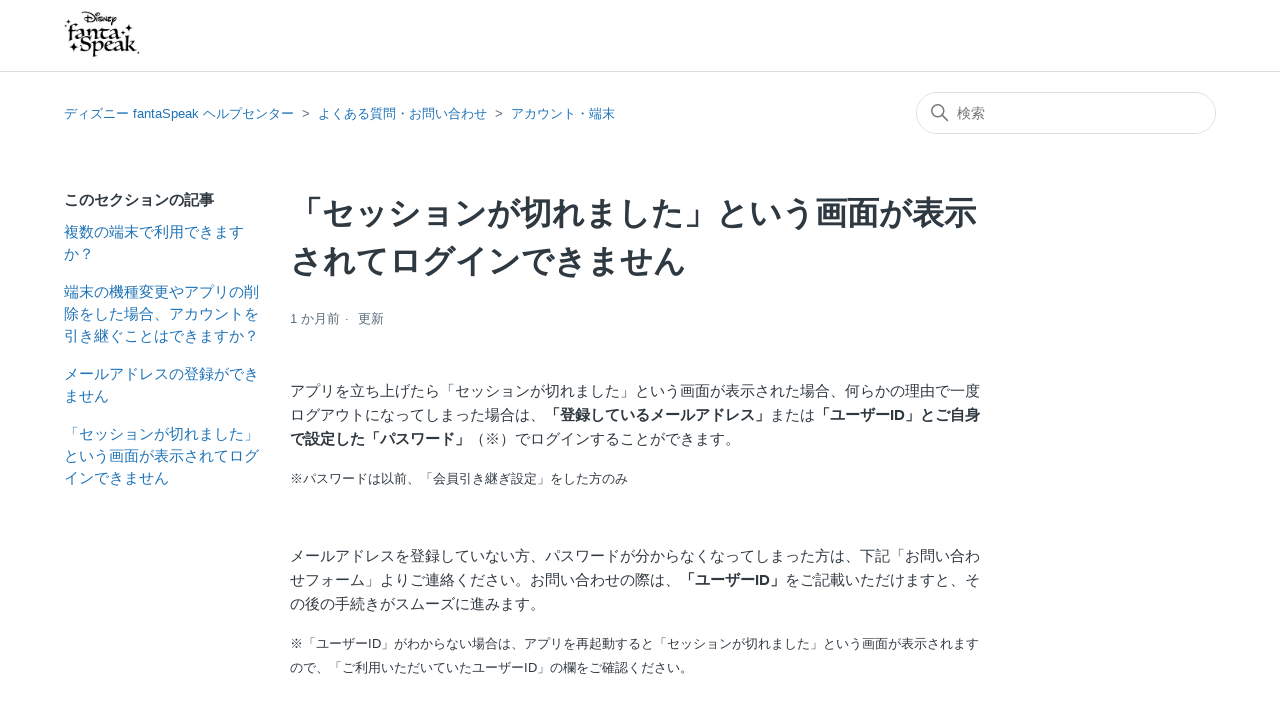

--- FILE ---
content_type: text/html; charset=utf-8
request_url: https://services.fantaspeak.me/hc/ja/articles/34286324457497--%E3%82%BB%E3%83%83%E3%82%B7%E3%83%A7%E3%83%B3%E3%81%8C%E5%88%87%E3%82%8C%E3%81%BE%E3%81%97%E3%81%9F-%E3%81%A8%E3%81%84%E3%81%86%E7%94%BB%E9%9D%A2%E3%81%8C%E8%A1%A8%E7%A4%BA%E3%81%95%E3%82%8C%E3%81%A6%E3%83%AD%E3%82%B0%E3%82%A4%E3%83%B3%E3%81%A7%E3%81%8D%E3%81%BE%E3%81%9B%E3%82%93
body_size: 7344
content:
<!DOCTYPE html>
<html dir="ltr" lang="ja">
<head>
  <meta charset="utf-8" />
  <!-- v26913 -->


  <title>「セッションが切れました」という画面が表示されてログインできません &ndash; ディズニー fantaSpeak ヘルプセンター</title>

  

  <meta name="description" content="アプリを立ち上げたら「セッションが切れました」という画面が表示された場合、何らかの理由で一度ログアウトになってしまった場合は、「登録しているメールアドレス」または「ユーザーID」とご自身で設定した「パスワード」（※）でログインすることができます。※パスワードは以前、「会員引..." /><meta property="og:image" content="https://services.fantaspeak.me/hc/theming_assets/01HZM7J371YKH4ASED8TC33TBR" />
<meta property="og:type" content="website" />
<meta property="og:site_name" content="ディズニー fantaSpeak ヘルプセンター" />
<meta property="og:title" content="「セッションが切れました」という画面が表示されてログインできません" />
<meta property="og:description" content="アプリを立ち上げたら「セッションが切れました」という画面が表示された場合、何らかの理由で一度ログアウトになってしまった場合は、「登録しているメールアドレス」または「ユーザーID」とご自身で設定した「パスワード」（※）でログインすることができます。※パスワードは以前、「会員引き継ぎ設定」をした方のみ メールアドレスを登録していない方、パスワードが分からなくなってしまった方は、下記「お問い合わせ..." />
<meta property="og:url" content="https://services.fantaspeak.me/hc/ja/articles/34286324457497" />
<link rel="canonical" href="https://services.fantaspeak.me/hc/ja/articles/34286324457497--%E3%82%BB%E3%83%83%E3%82%B7%E3%83%A7%E3%83%B3%E3%81%8C%E5%88%87%E3%82%8C%E3%81%BE%E3%81%97%E3%81%9F-%E3%81%A8%E3%81%84%E3%81%86%E7%94%BB%E9%9D%A2%E3%81%8C%E8%A1%A8%E7%A4%BA%E3%81%95%E3%82%8C%E3%81%A6%E3%83%AD%E3%82%B0%E3%82%A4%E3%83%B3%E3%81%A7%E3%81%8D%E3%81%BE%E3%81%9B%E3%82%93">
<link rel="alternate" hreflang="ja" href="https://services.fantaspeak.me/hc/ja/articles/34286324457497--%E3%82%BB%E3%83%83%E3%82%B7%E3%83%A7%E3%83%B3%E3%81%8C%E5%88%87%E3%82%8C%E3%81%BE%E3%81%97%E3%81%9F-%E3%81%A8%E3%81%84%E3%81%86%E7%94%BB%E9%9D%A2%E3%81%8C%E8%A1%A8%E7%A4%BA%E3%81%95%E3%82%8C%E3%81%A6%E3%83%AD%E3%82%B0%E3%82%A4%E3%83%B3%E3%81%A7%E3%81%8D%E3%81%BE%E3%81%9B%E3%82%93">
<link rel="alternate" hreflang="x-default" href="https://services.fantaspeak.me/hc/ja/articles/34286324457497--%E3%82%BB%E3%83%83%E3%82%B7%E3%83%A7%E3%83%B3%E3%81%8C%E5%88%87%E3%82%8C%E3%81%BE%E3%81%97%E3%81%9F-%E3%81%A8%E3%81%84%E3%81%86%E7%94%BB%E9%9D%A2%E3%81%8C%E8%A1%A8%E7%A4%BA%E3%81%95%E3%82%8C%E3%81%A6%E3%83%AD%E3%82%B0%E3%82%A4%E3%83%B3%E3%81%A7%E3%81%8D%E3%81%BE%E3%81%9B%E3%82%93">

  <link rel="stylesheet" href="//static.zdassets.com/hc/assets/application-f34d73e002337ab267a13449ad9d7955.css" media="all" id="stylesheet" />
  <link rel="stylesheet" type="text/css" href="/hc/theming_assets/13386844/6576591437465/style.css?digest=53953088244377">

  <link rel="icon" type="image/x-icon" href="/hc/theming_assets/01JC0EZM4E9MN5GATJ1SQ5WCKS">

    <script async src="https://www.googletagmanager.com/gtag/js?id=G-N4NH4DV0PV"></script>
<script>
  window.dataLayer = window.dataLayer || [];
  function gtag(){dataLayer.push(arguments);}
  gtag('js', new Date());
  gtag('config', 'G-N4NH4DV0PV');
</script>


  <meta content="width=device-width, initial-scale=1.0" name="viewport" />
<link rel="icon" type="image/png" href="/hc/theming_assets/01JVBYD3RF2JMN525DYJV9DBF3?v=1">
<link rel="shortcut icon" href="/hc/theming_assets/01JVBYD3RF2JMN525DYJV9DBF3?v=1">
<!-- Make the translated search clear button label available for use in JS -->
<!-- See buildClearSearchButton() in script.js -->
<script type="text/javascript">window.searchClearButtonLabelLocalized = "検索をクリア";</script>
  
</head>
<body class="">
  
  
  

  <a class="skip-navigation" tabindex="1" href="#main-content">メインコンテンツへスキップ</a>

<header class="header">
  <div class="logo">
    <a title="ホーム" href="/hc/ja">
      <img src="/hc/theming_assets/01HZM7J371YKH4ASED8TC33TBR" alt="ディズニー fantaSpeak ヘルプセンター ヘルプセンターのホームページ" />
      
    </a>
  </div>

  <div class="nav-wrapper-desktop">
    <nav class="user-nav" id="user-nav">
      <ul class="user-nav-list">

      </ul>
    </nav>
    
  </div>

</header>

  <main role="main">
    <div class="container-divider"></div>
<div class="container">
  <nav class="sub-nav">
    <ol class="breadcrumbs">
  
    <li title="ディズニー fantaSpeak ヘルプセンター">
      
        <a href="/hc/ja">ディズニー fantaSpeak ヘルプセンター</a>
      
    </li>
  
    <li title="よくある質問・お問い合わせ">
      
        <a href="/hc/ja/categories/14561853725337-%E3%82%88%E3%81%8F%E3%81%82%E3%82%8B%E8%B3%AA%E5%95%8F-%E3%81%8A%E5%95%8F%E3%81%84%E5%90%88%E3%82%8F%E3%81%9B">よくある質問・お問い合わせ</a>
      
    </li>
  
    <li title="アカウント・端末">
      
        <a href="/hc/ja/sections/34285973438105-%E3%82%A2%E3%82%AB%E3%82%A6%E3%83%B3%E3%83%88-%E7%AB%AF%E6%9C%AB">アカウント・端末</a>
      
    </li>
  
</ol>

    <div class="search-container">
      <svg xmlns="http://www.w3.org/2000/svg" width="12" height="12" focusable="false" viewBox="0 0 12 12" class="search-icon" aria-hidden="true">
        <circle cx="4.5" cy="4.5" r="4" fill="none" stroke="currentColor"/>
        <path stroke="currentColor" stroke-linecap="round" d="M11 11L7.5 7.5"/>
      </svg>
      <form role="search" class="search" data-search="" action="/hc/ja/search" accept-charset="UTF-8" method="get"><input type="hidden" name="utf8" value="&#x2713;" autocomplete="off" /><input type="search" name="query" id="query" placeholder="検索" aria-label="検索" /></form>
    </div>
  </nav>

  <div class="article-container" id="article-container">
    <aside class="article-sidebar" aria-labelledby="section-articles-title">
      
        <div class="collapsible-sidebar">
          <button type="button" class="collapsible-sidebar-toggle" aria-labelledby="section-articles-title" aria-expanded="false">
            <svg xmlns="http://www.w3.org/2000/svg" width="20" height="20" focusable="false" viewBox="0 0 12 12" aria-hidden="true" class="collapsible-sidebar-toggle-icon chevron-icon">
              <path fill="none" stroke="currentColor" stroke-linecap="round" d="M3 4.5l2.6 2.6c.2.2.5.2.7 0L9 4.5"/>
            </svg>
            <svg xmlns="http://www.w3.org/2000/svg" width="20" height="20" focusable="false" viewBox="0 0 12 12" aria-hidden="true" class="collapsible-sidebar-toggle-icon x-icon">
              <path stroke="currentColor" stroke-linecap="round" d="M3 9l6-6m0 6L3 3"/>
            </svg>
          </button>
          <span id="section-articles-title" class="collapsible-sidebar-title sidenav-title">
            このセクションの記事
          </span>
          <div class="collapsible-sidebar-body">
            <ul>
              
                <li>
                  <a href="/hc/ja/articles/26549902987417-%E8%A4%87%E6%95%B0%E3%81%AE%E7%AB%AF%E6%9C%AB%E3%81%A7%E5%88%A9%E7%94%A8%E3%81%A7%E3%81%8D%E3%81%BE%E3%81%99%E3%81%8B" class="sidenav-item ">複数の端末で利用できますか？</a>
                </li>
              
                <li>
                  <a href="/hc/ja/articles/11041266434969-%E7%AB%AF%E6%9C%AB%E3%81%AE%E6%A9%9F%E7%A8%AE%E5%A4%89%E6%9B%B4%E3%82%84%E3%82%A2%E3%83%97%E3%83%AA%E3%81%AE%E5%89%8A%E9%99%A4%E3%82%92%E3%81%97%E3%81%9F%E5%A0%B4%E5%90%88-%E3%82%A2%E3%82%AB%E3%82%A6%E3%83%B3%E3%83%88%E3%82%92%E5%BC%95%E3%81%8D%E7%B6%99%E3%81%90%E3%81%93%E3%81%A8%E3%81%AF%E3%81%A7%E3%81%8D%E3%81%BE%E3%81%99%E3%81%8B" class="sidenav-item ">端末の機種変更やアプリの削除をした場合、アカウントを引き継ぐことはできますか？</a>
                </li>
              
                <li>
                  <a href="/hc/ja/articles/34286481059353-%E3%83%A1%E3%83%BC%E3%83%AB%E3%82%A2%E3%83%89%E3%83%AC%E3%82%B9%E3%81%AE%E7%99%BB%E9%8C%B2%E3%81%8C%E3%81%A7%E3%81%8D%E3%81%BE%E3%81%9B%E3%82%93" class="sidenav-item ">メールアドレスの登録ができません</a>
                </li>
              
                <li>
                  <a href="/hc/ja/articles/34286324457497--%E3%82%BB%E3%83%83%E3%82%B7%E3%83%A7%E3%83%B3%E3%81%8C%E5%88%87%E3%82%8C%E3%81%BE%E3%81%97%E3%81%9F-%E3%81%A8%E3%81%84%E3%81%86%E7%94%BB%E9%9D%A2%E3%81%8C%E8%A1%A8%E7%A4%BA%E3%81%95%E3%82%8C%E3%81%A6%E3%83%AD%E3%82%B0%E3%82%A4%E3%83%B3%E3%81%A7%E3%81%8D%E3%81%BE%E3%81%9B%E3%82%93" class="sidenav-item current-article">「セッションが切れました」という画面が表示されてログインできません</a>
                </li>
              
            </ul>
            
          </div>
        </div>
      
    </aside>

    <article id="main-content" class="article">
      <header class="article-header">
        <h1 title="「セッションが切れました」という画面が表示されてログインできません" class="article-title">
          「セッションが切れました」という画面が表示されてログインできません
          
        </h1>

        <div class="article-author">
          
          <div class="article-meta">
            

            <ul class="meta-group">
              
                <li class="meta-data"><time datetime="2025-12-22T01:41:09Z" title="2025-12-22T01:41:09Z" data-datetime="relative">2025年12月22日 01:41</time></li>
                <li class="meta-data">更新</li>
              
            </ul>
          </div>
        </div>

        
      </header>

      <section class="article-info">
        <div class="article-content">
          <div class="article-body"><p>アプリを立ち上げたら「セッションが切れました」という画面が表示された場合、何らかの理由で一度ログアウトになってしまった場合は、<strong>「登録しているメールアドレス」</strong>または<strong>「ユーザーID」とご自身で設定した「パスワード」</strong>（※）でログインすることができます。</p><p><span class="wysiwyg-font-size-medium">※パスワードは以前、「会員引き継ぎ設定」をした方のみ</span></p><p>&nbsp;</p><p>メールアドレスを登録していない方、パスワードが分からなくなってしまった方は、下記「お問い合わせフォーム」よりご連絡ください。お問い合わせの際は、<strong>「ユーザーID」</strong>をご記載いただけますと、その後の手続きがスムーズに進みます。</p><p><span class="wysiwyg-font-size-medium">※「ユーザーID」がわからない場合は、アプリを再起動すると「セッションが切れました」という画面が表示されますので、「ご利用いただいていたユーザーID」の欄をご確認ください。</span></p><p>&nbsp;</p><p>以下は、「メールアドレス登録」「会員引き継ぎ設定」が済んでいる場合のログイン方法です。</p><h2 id="h_01KD1VEGWD0MPTTSSAHN888NZ9"><strong>「メールアドレス登録」済みの場合</strong></h2><ol><li data-list-item-id="ef3e1b04cf41e8d699a78b55b34899d0a">アプリをインストールし、最初に表示された画面の下部にある「登録済みの方はこちら：ログイン」をタップする</li><li data-list-item-id="eef7b52adbc39862d145dc57578cfafbd">メールアドレスを入力し、「OK」をタップ</li><li data-list-item-id="e43b148e43d48266cba99bc9695f786b8">「ファンタスピーク」をインストールしたスマートフォンから、送信されたメールを確認し、該当URLをタップ</li><li data-list-item-id="ee1c630c390d47e61ef6af251c0b74ea6">「ログインが完了しました。」と表示された画面で「ホームに戻る」をタップ</li></ol><p>以上で、データの引き継ぎが完了しホーム画面へと移ります。</p><p>&nbsp;</p><h2 id="01J1RWZBT9B0E9HFPXFAA2REGV"><strong>「会員引き継ぎ設定」済みの場合</strong></h2><p>2024年5月以前に、「会員引き継ぎ設定」でパスワードを設定されたことがある方は、ユーザーIDとご自身で設定したパスワードでログインすることもできます。</p><ol><li data-list-item-id="e776c47302f06a010ced43de588a59873">アプリをインストールし、最初に表示された画面の下部にある「登録済みの方はこちら：ログイン」をタップする</li><li data-list-item-id="ee11b1577bcccefa37fafc7b299fa4eda">「ユーザーIDとご自身で設定したパスワードをお持ちの方はこちら」をタップ</li><li data-list-item-id="ef98c4165a9ecc9aefe122b4ef10ce8fd">ユーザーIDとパスワードを入力し、「OK」をタップ</li></ol><p>※2024年5月以降は、パスワードを変更することはできません。変更したい場合は、別途メールアドレス登録を行ってください。</p></div>
          
        </div>
      </section>

      <footer>
        <div class="article-footer">
          
          
        </div>
        
   
        
              
        <div class="article-return-to-top">
          <a href="#article-container">
            ページの先頭へ戻る
            <svg xmlns="http://www.w3.org/2000/svg" class="article-return-to-top-icon" width="20" height="20" focusable="false" viewBox="0 0 12 12" aria-hidden="true">
              <path fill="none" stroke="currentColor" stroke-linecap="round" d="M3 4.5l2.6 2.6c.2.2.5.2.7 0L9 4.5"/>
            </svg>
          </a>
        </div>
      </footer>
    
      <div class="article-relatives">
        
      <br>
        
          
  <section class="related-articles">
    
      <h2 class="related-articles-title">関連記事</h2>
    
    <ul>
      
        <li>
          <a href="/hc/ja/related/click?data=[base64]%3D--ee936d4ae7ae7f9247bdec0d402c16431c59d483" rel="nofollow">メールアドレスの登録ができません</a>
        </li>
      
        <li>
          <a href="/hc/ja/related/click?data=[base64]%3D--f273d5de4316f4ecbb144a63af8e6d2417d91eb1" rel="nofollow">ログイン不具合のお知らせ（2024/4/2）</a>
        </li>
      
        <li>
          <a href="/hc/ja/related/click?data=[base64]%3D--661eaea29d657be1415460161092ddb11bfdd65a" rel="nofollow">無料（FREEプラン）でどこまで学習できますか？</a>
        </li>
      
        <li>
          <a href="/hc/ja/related/click?data=[base64]%3D--c95f41205a40e6fc5b88b28ace1c25134074bf72" rel="nofollow">PROプランとFREEプラン</a>
        </li>
      
        <li>
          <a href="/hc/ja/related/click?data=BAh7CjobZGVzdGluYXRpb25fYXJ0aWNsZV9pZGwrCBnFikl%[base64]" rel="nofollow">【お詫び】アプリが起動しない不具合について（2024/12/16）</a>
        </li>
      
    </ul>
  </section>


        
      </div>
      
    </article>
  </div>
</div>

  </main>

  <head>
  <link rel="stylesheet" href="https://cdnjs.cloudflare.com/ajax/libs/font-awesome/6.5.0/css/all.min.css">
</head>

<footer class="footer">
  <div class="footer-logo">
  <a title="ホーム" href="/hc/ja">
      <img src="/hc/theming_assets/01HZM7J371YKH4ASED8TC33TBR" alt="ディズニー fantaSpeak ヘルプセンター ヘルプセンターのホームページ" />
  		
    </a>
  </div>
  
  <div class="footer-list">
    <ul>
      <li><a class="offical-site" href="https://fantaspeak.me/">公式サイト</a></li>
      <li><a class="fantaspeak-media" href="https://ej.alc.co.jp/search_results?q=fantaSpeak">ファンタスピーク関連記事</a></li>
    </ul>
    <ul class="footer-social">
      <li><a href="https://apps.apple.com/jp/app/%E3%83%95%E3%82%A1%E3%83%B3%E3%82%BF%E3%82%B9%E3%83%94%E3%83%BC%E3%82%AF-%E3%83%87%E3%82%A3%E3%82%BA%E3%83%8B%E3%83%BC%E4%BD%9C%E5%93%81%E3%81%A7%E8%8B%B1%E8%AA%9E-%E8%8B%B1%E4%BC%9A%E8%A9%B1%E3%81%AE%E5%AD%A6%E7%BF%92/id1628277122" target="_blank" aria-label="Apple"><i class="fa-brands fa-apple"></i></a>
      <li><a href="https://play.google.com/store/apps/details?id=jp.co.alc.fantaspeak&hl=ja" target="_blank" aria-label="GooglePlay"><i class="fa-brands fa-google-play"></i></a>
    </ul>
  </div>
</footer>


  <!-- / -->

  
  <script src="//static.zdassets.com/hc/assets/ja.dab7145c93f6aa6cbfac.js"></script>
  

  <script type="text/javascript">
  /*

    Greetings sourcecode lurker!

    This is for internal Zendesk and legacy usage,
    we don't support or guarantee any of these values
    so please don't build stuff on top of them.

  */

  HelpCenter = {};
  HelpCenter.account = {"subdomain":"alcpress","environment":"production","name":"ALCヘルプセンター"};
  HelpCenter.user = {"identifier":"da39a3ee5e6b4b0d3255bfef95601890afd80709","email":null,"name":"","role":"anonymous","avatar_url":"https://assets.zendesk.com/hc/assets/default_avatar.png","is_admin":false,"organizations":[],"groups":[]};
  HelpCenter.internal = {"asset_url":"//static.zdassets.com/hc/assets/","web_widget_asset_composer_url":"https://static.zdassets.com/ekr/snippet.js","current_session":{"locale":"ja","csrf_token":null,"shared_csrf_token":null},"usage_tracking":{"event":"article_viewed","data":"[base64]--b5d1c59fda37da18fdf71f1d0795a29c64966115","url":"https://services.fantaspeak.me/hc/activity"},"current_record_id":"34286324457497","current_record_url":"/hc/ja/articles/34286324457497--%E3%82%BB%E3%83%83%E3%82%B7%E3%83%A7%E3%83%B3%E3%81%8C%E5%88%87%E3%82%8C%E3%81%BE%E3%81%97%E3%81%9F-%E3%81%A8%E3%81%84%E3%81%86%E7%94%BB%E9%9D%A2%E3%81%8C%E8%A1%A8%E7%A4%BA%E3%81%95%E3%82%8C%E3%81%A6%E3%83%AD%E3%82%B0%E3%82%A4%E3%83%B3%E3%81%A7%E3%81%8D%E3%81%BE%E3%81%9B%E3%82%93","current_record_title":"「セッションが切れました」という画面が表示されてログインできません","current_text_direction":"ltr","current_brand_id":6576591437465,"current_brand_name":"fantaSpeak","current_brand_url":"https://fantaspeak.zendesk.com","current_brand_active":true,"current_path":"/hc/ja/articles/34286324457497--%E3%82%BB%E3%83%83%E3%82%B7%E3%83%A7%E3%83%B3%E3%81%8C%E5%88%87%E3%82%8C%E3%81%BE%E3%81%97%E3%81%9F-%E3%81%A8%E3%81%84%E3%81%86%E7%94%BB%E9%9D%A2%E3%81%8C%E8%A1%A8%E7%A4%BA%E3%81%95%E3%82%8C%E3%81%A6%E3%83%AD%E3%82%B0%E3%82%A4%E3%83%B3%E3%81%A7%E3%81%8D%E3%81%BE%E3%81%9B%E3%82%93","show_autocomplete_breadcrumbs":true,"user_info_changing_enabled":false,"has_user_profiles_enabled":true,"has_end_user_attachments":true,"user_aliases_enabled":false,"has_anonymous_kb_voting":false,"has_multi_language_help_center":true,"show_at_mentions":false,"embeddables_config":{"embeddables_web_widget":false,"embeddables_help_center_auth_enabled":false,"embeddables_connect_ipms":false},"answer_bot_subdomain":"static","gather_plan_state":"subscribed","has_article_verification":false,"has_gather":true,"has_ckeditor":false,"has_community_enabled":false,"has_community_badges":true,"has_community_post_content_tagging":false,"has_gather_content_tags":true,"has_guide_content_tags":true,"has_user_segments":true,"has_answer_bot_web_form_enabled":false,"has_garden_modals":false,"theming_cookie_key":"hc-da39a3ee5e6b4b0d3255bfef95601890afd80709-2-preview","is_preview":false,"has_search_settings_in_plan":true,"theming_api_version":2,"theming_settings":{"brand_color":"rgba(117, 50, 246, 1)","brand_text_color":"#FFFFFF","text_color":"#2F3941","link_color":"#1F73B7","hover_link_color":"#0F3554","visited_link_color":"rgba(88, 93, 176, 0.98)","background_color":"#FFFFFF","heading_font":"-apple-system, BlinkMacSystemFont, 'Segoe UI', Helvetica, Arial, sans-serif","text_font":"-apple-system, BlinkMacSystemFont, 'Segoe UI', Helvetica, Arial, sans-serif","logo":"/hc/theming_assets/01HZM7J371YKH4ASED8TC33TBR","show_brand_name":false,"favicon":"/hc/theming_assets/01JC0EZM4E9MN5GATJ1SQ5WCKS","homepage_background_image":"/hc/theming_assets/01HZM7J3K8JCEQ016EA6F3C8ZF","community_background_image":"/hc/theming_assets/01HZM7J3RYKCXH6ABRYE7KH36Z","community_image":"/hc/theming_assets/01HZM7J3WMVYK34D5VPZM6G977","instant_search":false,"scoped_kb_search":false,"scoped_community_search":false,"show_recent_activity":false,"show_articles_in_section":true,"show_article_author":false,"show_article_comments":false,"show_follow_article":false,"show_recently_viewed_articles":false,"show_related_articles":true,"show_article_sharing":false,"show_follow_section":false,"show_follow_post":false,"show_post_sharing":false,"show_follow_topic":false},"has_pci_credit_card_custom_field":false,"help_center_restricted":false,"is_assuming_someone_else":false,"flash_messages":[],"user_photo_editing_enabled":true,"user_preferred_locale":"ja","base_locale":"ja","login_url":"https://alcpress.zendesk.com/access?locale=ja\u0026brand_id=6576591437465\u0026return_to=https%3A%2F%2Fservices.fantaspeak.me%2Fhc%2Fja%2Farticles%2F34286324457497--%25E3%2582%25BB%25E3%2583%2583%25E3%2582%25B7%25E3%2583%25A7%25E3%2583%25B3%25E3%2581%258C%25E5%2588%2587%25E3%2582%258C%25E3%2581%25BE%25E3%2581%2597%25E3%2581%259F-%25E3%2581%25A8%25E3%2581%2584%25E3%2581%2586%25E7%2594%25BB%25E9%259D%25A2%25E3%2581%258C%25E8%25A1%25A8%25E7%25A4%25BA%25E3%2581%2595%25E3%2582%258C%25E3%2581%25A6%25E3%2583%25AD%25E3%2582%25B0%25E3%2582%25A4%25E3%2583%25B3%25E3%2581%25A7%25E3%2581%258D%25E3%2581%25BE%25E3%2581%259B%25E3%2582%2593","has_alternate_templates":false,"has_custom_statuses_enabled":true,"has_hc_generative_answers_setting_enabled":true,"has_generative_search_with_zgpt_enabled":false,"has_suggested_initial_questions_enabled":false,"has_guide_service_catalog":true,"has_service_catalog_search_poc":false,"has_service_catalog_itam":false,"has_csat_reverse_2_scale_in_mobile":false,"has_knowledge_navigation":false,"has_unified_navigation":false,"has_unified_navigation_eap_access":true,"has_csat_bet365_branding":false,"version":"v26913","dev_mode":false};
</script>

  
  
  <script src="//static.zdassets.com/hc/assets/hc_enduser-fc075b82f6ca1e96599fb325a5cc7a56.js"></script>
  <script type="text/javascript" src="/hc/theming_assets/13386844/6576591437465/script.js?digest=53953088244377"></script>
  
</body>
</html>